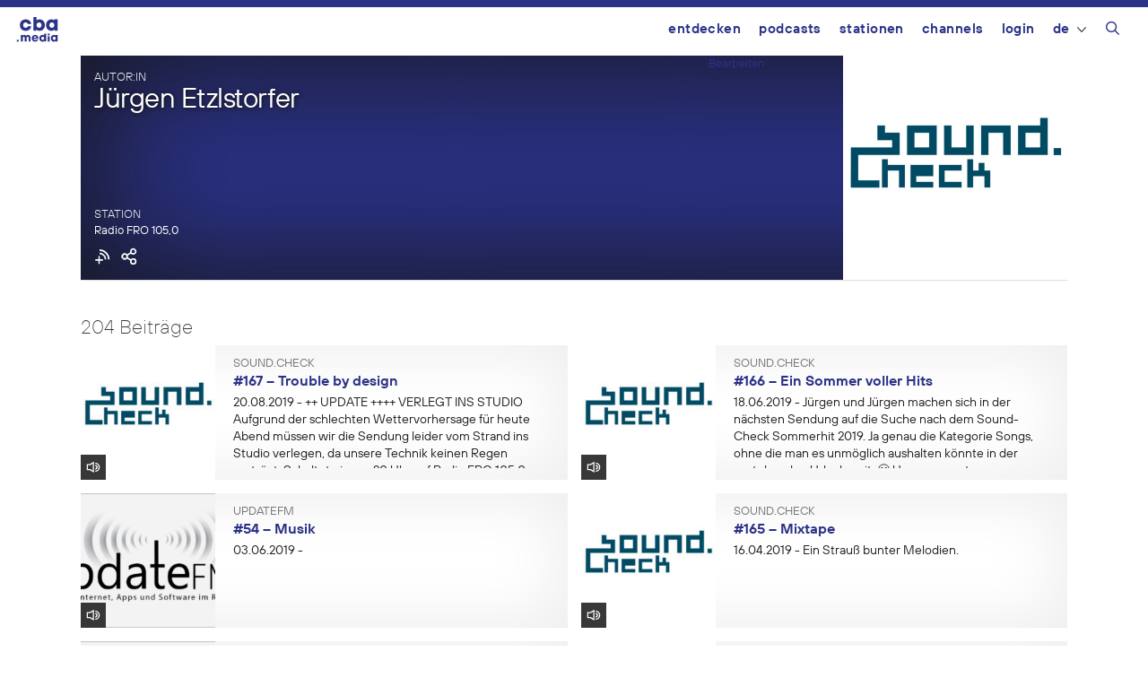

--- FILE ---
content_type: text/html; charset=UTF-8
request_url: https://cba.media/author/soundcheck
body_size: 15312
content:
<!DOCTYPE html>
<html lang="de-DE">
<head>
	<meta charset="UTF-8">
	<title>Beiträge von Jürgen Etzlstorfer | cba &#8211; cultural broadcasting archive</title>
<meta name='robots' content='max-image-preview:large' />
	<style>img:is([sizes="auto" i], [sizes^="auto," i]) { contain-intrinsic-size: 3000px 1500px }</style>
	<meta name="viewport" content="width=device-width, initial-scale=1"><link rel="alternate" type="application/rss+xml" title="cba - cultural broadcasting archive &raquo; Feed" href="https://cba.media/feed" />
<link rel="alternate" type="application/rss+xml" title="cba - cultural broadcasting archive &raquo; Kommentar-Feed" href="https://cba.media/comments/feed" />
<link rel="alternate" type="application/rss+xml" title="cba - cultural broadcasting archive &raquo; Feed für Beiträge von Jürgen Etzlstorfer" href="https://cba.media/author/soundcheck/feed" />
<meta property="og:site_name" content="cba - cultural broadcasting archive" /><meta name="twitter:card" content="summary" /><meta name="description" property="description" content="20.08.2019 - ++ UPDATE ++++ VERLEGT INS STUDIO Aufgrund der schlechten Wettervorhersage für heute Abend müssen wir die Sendung leider vom Strand ins Studio verlegen, da unsere Technik keinen Regen verträgt. Schaltet ein um 20 Uhr auf Radio FRO 105.0 Mhz..." /><meta property="og:title" content="#167 &#8211; Trouble by design" /><meta property="og:type" content="article" /><meta property="og:url" content="https://cba.media/421782" /><meta property="og:description" content="20.08.2019 - ++ UPDATE ++++ VERLEGT INS STUDIO Aufgrund der schlechten Wettervorhersage für heute Abend müssen wir die Sendung leider vom Strand ins Studio verlegen, da unsere Technik keinen Regen verträgt. Schaltet ein um 20 Uhr auf Radio FRO 105.0 Mhz..." /><meta property="og:image" content="https://cba.media/wp-content/uploads/7/6/0000262967/829.jpg" /><link rel="search" type="application/opensearchdescription+xml" href="https://cba.media/wp-content/themes/cba2020/search.xml" title="cba - cultural broadcasting archive"><script>
window._wpemojiSettings = {"baseUrl":"https:\/\/s.w.org\/images\/core\/emoji\/16.0.1\/72x72\/","ext":".png","svgUrl":"https:\/\/s.w.org\/images\/core\/emoji\/16.0.1\/svg\/","svgExt":".svg","source":{"concatemoji":"https:\/\/cba.media\/wp-includes\/js\/wp-emoji-release.min.js?ver=6.8.3"}};
/*! This file is auto-generated */
!function(s,n){var o,i,e;function c(e){try{var t={supportTests:e,timestamp:(new Date).valueOf()};sessionStorage.setItem(o,JSON.stringify(t))}catch(e){}}function p(e,t,n){e.clearRect(0,0,e.canvas.width,e.canvas.height),e.fillText(t,0,0);var t=new Uint32Array(e.getImageData(0,0,e.canvas.width,e.canvas.height).data),a=(e.clearRect(0,0,e.canvas.width,e.canvas.height),e.fillText(n,0,0),new Uint32Array(e.getImageData(0,0,e.canvas.width,e.canvas.height).data));return t.every(function(e,t){return e===a[t]})}function u(e,t){e.clearRect(0,0,e.canvas.width,e.canvas.height),e.fillText(t,0,0);for(var n=e.getImageData(16,16,1,1),a=0;a<n.data.length;a++)if(0!==n.data[a])return!1;return!0}function f(e,t,n,a){switch(t){case"flag":return n(e,"\ud83c\udff3\ufe0f\u200d\u26a7\ufe0f","\ud83c\udff3\ufe0f\u200b\u26a7\ufe0f")?!1:!n(e,"\ud83c\udde8\ud83c\uddf6","\ud83c\udde8\u200b\ud83c\uddf6")&&!n(e,"\ud83c\udff4\udb40\udc67\udb40\udc62\udb40\udc65\udb40\udc6e\udb40\udc67\udb40\udc7f","\ud83c\udff4\u200b\udb40\udc67\u200b\udb40\udc62\u200b\udb40\udc65\u200b\udb40\udc6e\u200b\udb40\udc67\u200b\udb40\udc7f");case"emoji":return!a(e,"\ud83e\udedf")}return!1}function g(e,t,n,a){var r="undefined"!=typeof WorkerGlobalScope&&self instanceof WorkerGlobalScope?new OffscreenCanvas(300,150):s.createElement("canvas"),o=r.getContext("2d",{willReadFrequently:!0}),i=(o.textBaseline="top",o.font="600 32px Arial",{});return e.forEach(function(e){i[e]=t(o,e,n,a)}),i}function t(e){var t=s.createElement("script");t.src=e,t.defer=!0,s.head.appendChild(t)}"undefined"!=typeof Promise&&(o="wpEmojiSettingsSupports",i=["flag","emoji"],n.supports={everything:!0,everythingExceptFlag:!0},e=new Promise(function(e){s.addEventListener("DOMContentLoaded",e,{once:!0})}),new Promise(function(t){var n=function(){try{var e=JSON.parse(sessionStorage.getItem(o));if("object"==typeof e&&"number"==typeof e.timestamp&&(new Date).valueOf()<e.timestamp+604800&&"object"==typeof e.supportTests)return e.supportTests}catch(e){}return null}();if(!n){if("undefined"!=typeof Worker&&"undefined"!=typeof OffscreenCanvas&&"undefined"!=typeof URL&&URL.createObjectURL&&"undefined"!=typeof Blob)try{var e="postMessage("+g.toString()+"("+[JSON.stringify(i),f.toString(),p.toString(),u.toString()].join(",")+"));",a=new Blob([e],{type:"text/javascript"}),r=new Worker(URL.createObjectURL(a),{name:"wpTestEmojiSupports"});return void(r.onmessage=function(e){c(n=e.data),r.terminate(),t(n)})}catch(e){}c(n=g(i,f,p,u))}t(n)}).then(function(e){for(var t in e)n.supports[t]=e[t],n.supports.everything=n.supports.everything&&n.supports[t],"flag"!==t&&(n.supports.everythingExceptFlag=n.supports.everythingExceptFlag&&n.supports[t]);n.supports.everythingExceptFlag=n.supports.everythingExceptFlag&&!n.supports.flag,n.DOMReady=!1,n.readyCallback=function(){n.DOMReady=!0}}).then(function(){return e}).then(function(){var e;n.supports.everything||(n.readyCallback(),(e=n.source||{}).concatemoji?t(e.concatemoji):e.wpemoji&&e.twemoji&&(t(e.twemoji),t(e.wpemoji)))}))}((window,document),window._wpemojiSettings);
</script>
<style id='wp-emoji-styles-inline-css'>

	img.wp-smiley, img.emoji {
		display: inline !important;
		border: none !important;
		box-shadow: none !important;
		height: 1em !important;
		width: 1em !important;
		margin: 0 0.07em !important;
		vertical-align: -0.1em !important;
		background: none !important;
		padding: 0 !important;
	}
</style>
<link rel='stylesheet' id='wp-block-library-css' href='https://cba.media/wp-includes/css/dist/block-library/style.min.css?ver=6.8.3' media='all' />
<style id='classic-theme-styles-inline-css'>
/*! This file is auto-generated */
.wp-block-button__link{color:#fff;background-color:#32373c;border-radius:9999px;box-shadow:none;text-decoration:none;padding:calc(.667em + 2px) calc(1.333em + 2px);font-size:1.125em}.wp-block-file__button{background:#32373c;color:#fff;text-decoration:none}
</style>
<style id='global-styles-inline-css'>
:root{--wp--preset--aspect-ratio--square: 1;--wp--preset--aspect-ratio--4-3: 4/3;--wp--preset--aspect-ratio--3-4: 3/4;--wp--preset--aspect-ratio--3-2: 3/2;--wp--preset--aspect-ratio--2-3: 2/3;--wp--preset--aspect-ratio--16-9: 16/9;--wp--preset--aspect-ratio--9-16: 9/16;--wp--preset--color--black: #000000;--wp--preset--color--cyan-bluish-gray: #abb8c3;--wp--preset--color--white: #ffffff;--wp--preset--color--pale-pink: #f78da7;--wp--preset--color--vivid-red: #cf2e2e;--wp--preset--color--luminous-vivid-orange: #ff6900;--wp--preset--color--luminous-vivid-amber: #fcb900;--wp--preset--color--light-green-cyan: #7bdcb5;--wp--preset--color--vivid-green-cyan: #00d084;--wp--preset--color--pale-cyan-blue: #8ed1fc;--wp--preset--color--vivid-cyan-blue: #0693e3;--wp--preset--color--vivid-purple: #9b51e0;--wp--preset--color--contrast: var(--contrast);--wp--preset--color--contrast-2: var(--contrast-2);--wp--preset--color--contrast-3: var(--contrast-3);--wp--preset--color--base: var(--base);--wp--preset--color--base-2: var(--base-2);--wp--preset--color--base-3: var(--base-3);--wp--preset--color--accent: var(--accent);--wp--preset--gradient--vivid-cyan-blue-to-vivid-purple: linear-gradient(135deg,rgba(6,147,227,1) 0%,rgb(155,81,224) 100%);--wp--preset--gradient--light-green-cyan-to-vivid-green-cyan: linear-gradient(135deg,rgb(122,220,180) 0%,rgb(0,208,130) 100%);--wp--preset--gradient--luminous-vivid-amber-to-luminous-vivid-orange: linear-gradient(135deg,rgba(252,185,0,1) 0%,rgba(255,105,0,1) 100%);--wp--preset--gradient--luminous-vivid-orange-to-vivid-red: linear-gradient(135deg,rgba(255,105,0,1) 0%,rgb(207,46,46) 100%);--wp--preset--gradient--very-light-gray-to-cyan-bluish-gray: linear-gradient(135deg,rgb(238,238,238) 0%,rgb(169,184,195) 100%);--wp--preset--gradient--cool-to-warm-spectrum: linear-gradient(135deg,rgb(74,234,220) 0%,rgb(151,120,209) 20%,rgb(207,42,186) 40%,rgb(238,44,130) 60%,rgb(251,105,98) 80%,rgb(254,248,76) 100%);--wp--preset--gradient--blush-light-purple: linear-gradient(135deg,rgb(255,206,236) 0%,rgb(152,150,240) 100%);--wp--preset--gradient--blush-bordeaux: linear-gradient(135deg,rgb(254,205,165) 0%,rgb(254,45,45) 50%,rgb(107,0,62) 100%);--wp--preset--gradient--luminous-dusk: linear-gradient(135deg,rgb(255,203,112) 0%,rgb(199,81,192) 50%,rgb(65,88,208) 100%);--wp--preset--gradient--pale-ocean: linear-gradient(135deg,rgb(255,245,203) 0%,rgb(182,227,212) 50%,rgb(51,167,181) 100%);--wp--preset--gradient--electric-grass: linear-gradient(135deg,rgb(202,248,128) 0%,rgb(113,206,126) 100%);--wp--preset--gradient--midnight: linear-gradient(135deg,rgb(2,3,129) 0%,rgb(40,116,252) 100%);--wp--preset--font-size--small: 13px;--wp--preset--font-size--medium: 20px;--wp--preset--font-size--large: 36px;--wp--preset--font-size--x-large: 42px;--wp--preset--spacing--20: 0.44rem;--wp--preset--spacing--30: 0.67rem;--wp--preset--spacing--40: 1rem;--wp--preset--spacing--50: 1.5rem;--wp--preset--spacing--60: 2.25rem;--wp--preset--spacing--70: 3.38rem;--wp--preset--spacing--80: 5.06rem;--wp--preset--shadow--natural: 6px 6px 9px rgba(0, 0, 0, 0.2);--wp--preset--shadow--deep: 12px 12px 50px rgba(0, 0, 0, 0.4);--wp--preset--shadow--sharp: 6px 6px 0px rgba(0, 0, 0, 0.2);--wp--preset--shadow--outlined: 6px 6px 0px -3px rgba(255, 255, 255, 1), 6px 6px rgba(0, 0, 0, 1);--wp--preset--shadow--crisp: 6px 6px 0px rgba(0, 0, 0, 1);}:where(.is-layout-flex){gap: 0.5em;}:where(.is-layout-grid){gap: 0.5em;}body .is-layout-flex{display: flex;}.is-layout-flex{flex-wrap: wrap;align-items: center;}.is-layout-flex > :is(*, div){margin: 0;}body .is-layout-grid{display: grid;}.is-layout-grid > :is(*, div){margin: 0;}:where(.wp-block-columns.is-layout-flex){gap: 2em;}:where(.wp-block-columns.is-layout-grid){gap: 2em;}:where(.wp-block-post-template.is-layout-flex){gap: 1.25em;}:where(.wp-block-post-template.is-layout-grid){gap: 1.25em;}.has-black-color{color: var(--wp--preset--color--black) !important;}.has-cyan-bluish-gray-color{color: var(--wp--preset--color--cyan-bluish-gray) !important;}.has-white-color{color: var(--wp--preset--color--white) !important;}.has-pale-pink-color{color: var(--wp--preset--color--pale-pink) !important;}.has-vivid-red-color{color: var(--wp--preset--color--vivid-red) !important;}.has-luminous-vivid-orange-color{color: var(--wp--preset--color--luminous-vivid-orange) !important;}.has-luminous-vivid-amber-color{color: var(--wp--preset--color--luminous-vivid-amber) !important;}.has-light-green-cyan-color{color: var(--wp--preset--color--light-green-cyan) !important;}.has-vivid-green-cyan-color{color: var(--wp--preset--color--vivid-green-cyan) !important;}.has-pale-cyan-blue-color{color: var(--wp--preset--color--pale-cyan-blue) !important;}.has-vivid-cyan-blue-color{color: var(--wp--preset--color--vivid-cyan-blue) !important;}.has-vivid-purple-color{color: var(--wp--preset--color--vivid-purple) !important;}.has-black-background-color{background-color: var(--wp--preset--color--black) !important;}.has-cyan-bluish-gray-background-color{background-color: var(--wp--preset--color--cyan-bluish-gray) !important;}.has-white-background-color{background-color: var(--wp--preset--color--white) !important;}.has-pale-pink-background-color{background-color: var(--wp--preset--color--pale-pink) !important;}.has-vivid-red-background-color{background-color: var(--wp--preset--color--vivid-red) !important;}.has-luminous-vivid-orange-background-color{background-color: var(--wp--preset--color--luminous-vivid-orange) !important;}.has-luminous-vivid-amber-background-color{background-color: var(--wp--preset--color--luminous-vivid-amber) !important;}.has-light-green-cyan-background-color{background-color: var(--wp--preset--color--light-green-cyan) !important;}.has-vivid-green-cyan-background-color{background-color: var(--wp--preset--color--vivid-green-cyan) !important;}.has-pale-cyan-blue-background-color{background-color: var(--wp--preset--color--pale-cyan-blue) !important;}.has-vivid-cyan-blue-background-color{background-color: var(--wp--preset--color--vivid-cyan-blue) !important;}.has-vivid-purple-background-color{background-color: var(--wp--preset--color--vivid-purple) !important;}.has-black-border-color{border-color: var(--wp--preset--color--black) !important;}.has-cyan-bluish-gray-border-color{border-color: var(--wp--preset--color--cyan-bluish-gray) !important;}.has-white-border-color{border-color: var(--wp--preset--color--white) !important;}.has-pale-pink-border-color{border-color: var(--wp--preset--color--pale-pink) !important;}.has-vivid-red-border-color{border-color: var(--wp--preset--color--vivid-red) !important;}.has-luminous-vivid-orange-border-color{border-color: var(--wp--preset--color--luminous-vivid-orange) !important;}.has-luminous-vivid-amber-border-color{border-color: var(--wp--preset--color--luminous-vivid-amber) !important;}.has-light-green-cyan-border-color{border-color: var(--wp--preset--color--light-green-cyan) !important;}.has-vivid-green-cyan-border-color{border-color: var(--wp--preset--color--vivid-green-cyan) !important;}.has-pale-cyan-blue-border-color{border-color: var(--wp--preset--color--pale-cyan-blue) !important;}.has-vivid-cyan-blue-border-color{border-color: var(--wp--preset--color--vivid-cyan-blue) !important;}.has-vivid-purple-border-color{border-color: var(--wp--preset--color--vivid-purple) !important;}.has-vivid-cyan-blue-to-vivid-purple-gradient-background{background: var(--wp--preset--gradient--vivid-cyan-blue-to-vivid-purple) !important;}.has-light-green-cyan-to-vivid-green-cyan-gradient-background{background: var(--wp--preset--gradient--light-green-cyan-to-vivid-green-cyan) !important;}.has-luminous-vivid-amber-to-luminous-vivid-orange-gradient-background{background: var(--wp--preset--gradient--luminous-vivid-amber-to-luminous-vivid-orange) !important;}.has-luminous-vivid-orange-to-vivid-red-gradient-background{background: var(--wp--preset--gradient--luminous-vivid-orange-to-vivid-red) !important;}.has-very-light-gray-to-cyan-bluish-gray-gradient-background{background: var(--wp--preset--gradient--very-light-gray-to-cyan-bluish-gray) !important;}.has-cool-to-warm-spectrum-gradient-background{background: var(--wp--preset--gradient--cool-to-warm-spectrum) !important;}.has-blush-light-purple-gradient-background{background: var(--wp--preset--gradient--blush-light-purple) !important;}.has-blush-bordeaux-gradient-background{background: var(--wp--preset--gradient--blush-bordeaux) !important;}.has-luminous-dusk-gradient-background{background: var(--wp--preset--gradient--luminous-dusk) !important;}.has-pale-ocean-gradient-background{background: var(--wp--preset--gradient--pale-ocean) !important;}.has-electric-grass-gradient-background{background: var(--wp--preset--gradient--electric-grass) !important;}.has-midnight-gradient-background{background: var(--wp--preset--gradient--midnight) !important;}.has-small-font-size{font-size: var(--wp--preset--font-size--small) !important;}.has-medium-font-size{font-size: var(--wp--preset--font-size--medium) !important;}.has-large-font-size{font-size: var(--wp--preset--font-size--large) !important;}.has-x-large-font-size{font-size: var(--wp--preset--font-size--x-large) !important;}
:where(.wp-block-post-template.is-layout-flex){gap: 1.25em;}:where(.wp-block-post-template.is-layout-grid){gap: 1.25em;}
:where(.wp-block-columns.is-layout-flex){gap: 2em;}:where(.wp-block-columns.is-layout-grid){gap: 2em;}
:root :where(.wp-block-pullquote){font-size: 1.5em;line-height: 1.6;}
</style>
<link rel='stylesheet' id='trp-frontend-css' href='https://cba.media/wp-content/plugins/transposer/css/frontend-style.css?ver=1.55' media='all' />
<link rel='stylesheet' id='cba-jquery-ui-modal-css' href='https://cba.media/wp-content/themes/cba2020/externals/jquery-ui/jquery.modal.min.css?ver=0.9.1' media='screen' />
<link rel='stylesheet' id='cba-slick-theme-css' href='https://cba.media/wp-content/themes/cba2020/externals/slick/slick-theme.css?ver=1.8.1' media='screen' />
<link rel='stylesheet' id='cba-slick-css' href='https://cba.media/wp-content/themes/cba2020/externals/slick/slick.css?ver=1.8.1' media='screen' />
<link rel='stylesheet' id='generate-style-grid-css' href='https://cba.media/wp-content/themes/generatepress/assets/css/unsemantic-grid.min.css?ver=3.6.0' media='all' />
<link rel='stylesheet' id='generate-style-css' href='https://cba.media/wp-content/themes/generatepress/assets/css/style.min.css?ver=3.6.0' media='all' />
<style id='generate-style-inline-css'>
body{background-color:#efefef;color:#3a3a3a;}a{color:#2b3287;}a:hover, a:focus, a:active{color:#000000;}body .grid-container{max-width:1100px;}.wp-block-group__inner-container{max-width:1100px;margin-left:auto;margin-right:auto;}@media (max-width: 500px) and (min-width: 769px){.inside-header{display:flex;flex-direction:column;align-items:center;}.site-logo, .site-branding{margin-bottom:1.5em;}#site-navigation{margin:0 auto;}.header-widget{margin-top:1.5em;}}.navigation-search{position:absolute;left:-99999px;pointer-events:none;visibility:hidden;z-index:20;width:100%;top:0;transition:opacity 100ms ease-in-out;opacity:0;}.navigation-search.nav-search-active{left:0;right:0;pointer-events:auto;visibility:visible;opacity:1;}.navigation-search input[type="search"]{outline:0;border:0;vertical-align:bottom;line-height:1;opacity:0.9;width:100%;z-index:20;border-radius:0;-webkit-appearance:none;height:60px;}.navigation-search input::-ms-clear{display:none;width:0;height:0;}.navigation-search input::-ms-reveal{display:none;width:0;height:0;}.navigation-search input::-webkit-search-decoration, .navigation-search input::-webkit-search-cancel-button, .navigation-search input::-webkit-search-results-button, .navigation-search input::-webkit-search-results-decoration{display:none;}.main-navigation li.search-item{z-index:21;}li.search-item.active{transition:opacity 100ms ease-in-out;}.nav-left-sidebar .main-navigation li.search-item.active,.nav-right-sidebar .main-navigation li.search-item.active{width:auto;display:inline-block;float:right;}.gen-sidebar-nav .navigation-search{top:auto;bottom:0;}:root{--contrast:#222222;--contrast-2:#575760;--contrast-3:#b2b2be;--base:#f0f0f0;--base-2:#f7f8f9;--base-3:#ffffff;--accent:#1e73be;}:root .has-contrast-color{color:var(--contrast);}:root .has-contrast-background-color{background-color:var(--contrast);}:root .has-contrast-2-color{color:var(--contrast-2);}:root .has-contrast-2-background-color{background-color:var(--contrast-2);}:root .has-contrast-3-color{color:var(--contrast-3);}:root .has-contrast-3-background-color{background-color:var(--contrast-3);}:root .has-base-color{color:var(--base);}:root .has-base-background-color{background-color:var(--base);}:root .has-base-2-color{color:var(--base-2);}:root .has-base-2-background-color{background-color:var(--base-2);}:root .has-base-3-color{color:var(--base-3);}:root .has-base-3-background-color{background-color:var(--base-3);}:root .has-accent-color{color:var(--accent);}:root .has-accent-background-color{background-color:var(--accent);}body{line-height:1.5;}.entry-content > [class*="wp-block-"]:not(:last-child):not(.wp-block-heading){margin-bottom:1.5em;}.main-title{font-size:45px;}.main-navigation .main-nav ul ul li a{font-size:14px;}.sidebar .widget, .footer-widgets .widget{font-size:17px;}h1{font-size:40px;}h2{font-weight:300;font-size:30px;}h3{font-size:20px;}h4{font-size:inherit;}h5{font-size:inherit;}@media (max-width:768px){.main-title{font-size:30px;}h1{font-size:30px;}h2{font-size:25px;}}.top-bar{background-color:#636363;color:#ffffff;}.top-bar a{color:#ffffff;}.top-bar a:hover{color:#303030;}.site-header{background-color:#ffffff;color:#3a3a3a;}.site-header a{color:#3a3a3a;}.main-title a,.main-title a:hover{color:#222222;}.site-description{color:#757575;}.main-navigation,.main-navigation ul ul{background-color:#222222;}.main-navigation .main-nav ul li a, .main-navigation .menu-toggle, .main-navigation .menu-bar-items{color:#ffffff;}.main-navigation .main-nav ul li:not([class*="current-menu-"]):hover > a, .main-navigation .main-nav ul li:not([class*="current-menu-"]):focus > a, .main-navigation .main-nav ul li.sfHover:not([class*="current-menu-"]) > a, .main-navigation .menu-bar-item:hover > a, .main-navigation .menu-bar-item.sfHover > a{color:#ffffff;background-color:#3f3f3f;}button.menu-toggle:hover,button.menu-toggle:focus,.main-navigation .mobile-bar-items a,.main-navigation .mobile-bar-items a:hover,.main-navigation .mobile-bar-items a:focus{color:#ffffff;}.main-navigation .main-nav ul li[class*="current-menu-"] > a{color:#ffffff;background-color:#3f3f3f;}.navigation-search input[type="search"],.navigation-search input[type="search"]:active, .navigation-search input[type="search"]:focus, .main-navigation .main-nav ul li.search-item.active > a, .main-navigation .menu-bar-items .search-item.active > a{color:#ffffff;background-color:#3f3f3f;}.main-navigation ul ul{background-color:#3f3f3f;}.main-navigation .main-nav ul ul li a{color:#ffffff;}.main-navigation .main-nav ul ul li:not([class*="current-menu-"]):hover > a,.main-navigation .main-nav ul ul li:not([class*="current-menu-"]):focus > a, .main-navigation .main-nav ul ul li.sfHover:not([class*="current-menu-"]) > a{color:#ffffff;background-color:#4f4f4f;}.main-navigation .main-nav ul ul li[class*="current-menu-"] > a{color:#ffffff;background-color:#4f4f4f;}.separate-containers .inside-article, .separate-containers .comments-area, .separate-containers .page-header, .one-container .container, .separate-containers .paging-navigation, .inside-page-header{background-color:#ffffff;}.entry-meta{color:#595959;}.entry-meta a{color:#595959;}.entry-meta a:hover{color:#1e73be;}.sidebar .widget{background-color:#ffffff;}.sidebar .widget .widget-title{color:#000000;}.footer-widgets{background-color:#ffffff;}.footer-widgets .widget-title{color:#000000;}.site-info{color:#ffffff;background-color:#222222;}.site-info a{color:#ffffff;}.site-info a:hover{color:#606060;}.footer-bar .widget_nav_menu .current-menu-item a{color:#606060;}input[type="text"],input[type="email"],input[type="url"],input[type="password"],input[type="search"],input[type="tel"],input[type="number"],textarea,select{color:#666666;background-color:#fafafa;border-color:#cccccc;}input[type="text"]:focus,input[type="email"]:focus,input[type="url"]:focus,input[type="password"]:focus,input[type="search"]:focus,input[type="tel"]:focus,input[type="number"]:focus,textarea:focus,select:focus{color:#666666;background-color:#ffffff;border-color:#bfbfbf;}button,html input[type="button"],input[type="reset"],input[type="submit"],a.button,a.wp-block-button__link:not(.has-background){color:#ffffff;background-color:#666666;}button:hover,html input[type="button"]:hover,input[type="reset"]:hover,input[type="submit"]:hover,a.button:hover,button:focus,html input[type="button"]:focus,input[type="reset"]:focus,input[type="submit"]:focus,a.button:focus,a.wp-block-button__link:not(.has-background):active,a.wp-block-button__link:not(.has-background):focus,a.wp-block-button__link:not(.has-background):hover{color:#ffffff;background-color:#3f3f3f;}a.generate-back-to-top{background-color:rgba( 0,0,0,0.4 );color:#ffffff;}a.generate-back-to-top:hover,a.generate-back-to-top:focus{background-color:rgba( 0,0,0,0.6 );color:#ffffff;}:root{--gp-search-modal-bg-color:var(--base-3);--gp-search-modal-text-color:var(--contrast);--gp-search-modal-overlay-bg-color:rgba(0,0,0,0.2);}@media (max-width:768px){.main-navigation .menu-bar-item:hover > a, .main-navigation .menu-bar-item.sfHover > a{background:none;color:#ffffff;}}.inside-top-bar{padding:10px;}.inside-header{padding:40px;}.site-main .wp-block-group__inner-container{padding:40px;}.entry-content .alignwide, body:not(.no-sidebar) .entry-content .alignfull{margin-left:-40px;width:calc(100% + 80px);max-width:calc(100% + 80px);}.rtl .menu-item-has-children .dropdown-menu-toggle{padding-left:20px;}.rtl .main-navigation .main-nav ul li.menu-item-has-children > a{padding-right:20px;}.site-info{padding:20px;}@media (max-width:768px){.separate-containers .inside-article, .separate-containers .comments-area, .separate-containers .page-header, .separate-containers .paging-navigation, .one-container .site-content, .inside-page-header{padding:30px;}.site-main .wp-block-group__inner-container{padding:30px;}.site-info{padding-right:10px;padding-left:10px;}.entry-content .alignwide, body:not(.no-sidebar) .entry-content .alignfull{margin-left:-30px;width:calc(100% + 60px);max-width:calc(100% + 60px);}}.one-container .sidebar .widget{padding:0px;}@media (max-width:768px){.main-navigation .menu-toggle,.main-navigation .mobile-bar-items,.sidebar-nav-mobile:not(#sticky-placeholder){display:block;}.main-navigation ul,.gen-sidebar-nav{display:none;}[class*="nav-float-"] .site-header .inside-header > *{float:none;clear:both;}}
</style>
<link rel='stylesheet' id='generate-mobile-style-css' href='https://cba.media/wp-content/themes/generatepress/assets/css/mobile.min.css?ver=3.6.0' media='all' />
<link rel='stylesheet' id='generate-font-icons-css' href='https://cba.media/wp-content/themes/generatepress/assets/css/components/font-icons.min.css?ver=3.6.0' media='all' />
<link rel='stylesheet' id='generate-child-css' href='https://cba.media/wp-content/themes/cba2020/style.css?ver=1754655472' media='all' />
<link rel='stylesheet' id='login-with-ajax-css' href='https://cba.media/wp-content/plugins/login-with-ajax/templates/login-with-ajax.min.css?ver=4.5.1' media='all' />
<script src="https://cba.media/wp-includes/js/jquery/jquery.min.js?ver=3.7.1" id="jquery-core-js"></script>
<script src="https://cba.media/wp-includes/js/jquery/jquery-migrate.min.js?ver=3.4.1" id="jquery-migrate-js"></script>
<script src="https://cba.media/wp-content/themes/cba2020/externals/slick/slick.min.js?ver=1.8.1" id="cba-slick-js"></script>
<script id="login-with-ajax-js-extra">
var LWA = {"ajaxurl":"https:\/\/cba.media\/wp-admin\/admin-ajax.php","off":""};
</script>
<script src="https://cba.media/wp-content/plugins/login-with-ajax/templates/login-with-ajax.min.js?ver=4.5.1" id="login-with-ajax-js"></script>
<script src="https://cba.media/wp-content/plugins/login-with-ajax/ajaxify/ajaxify.min.js?ver=4.5.1" id="login-with-ajax-ajaxify-js"></script>
<link rel="https://api.w.org/" href="https://cba.media/wp-json/" /><link rel="alternate" title="JSON" type="application/json" href="https://cba.media/wp-json/wp/v2/users/193" /><meta name="generator" content="CBA 6.4.84" />
<script type="text/javascript">
(function(url){
	if(/(?:Chrome\/26\.0\.1410\.63 Safari\/537\.31|WordfenceTestMonBot)/.test(navigator.userAgent)){ return; }
	var addEvent = function(evt, handler) {
		if (window.addEventListener) {
			document.addEventListener(evt, handler, false);
		} else if (window.attachEvent) {
			document.attachEvent('on' + evt, handler);
		}
	};
	var removeEvent = function(evt, handler) {
		if (window.removeEventListener) {
			document.removeEventListener(evt, handler, false);
		} else if (window.detachEvent) {
			document.detachEvent('on' + evt, handler);
		}
	};
	var evts = 'contextmenu dblclick drag dragend dragenter dragleave dragover dragstart drop keydown keypress keyup mousedown mousemove mouseout mouseover mouseup mousewheel scroll'.split(' ');
	var logHuman = function() {
		if (window.wfLogHumanRan) { return; }
		window.wfLogHumanRan = true;
		var wfscr = document.createElement('script');
		wfscr.type = 'text/javascript';
		wfscr.async = true;
		wfscr.src = url + '&r=' + Math.random();
		(document.getElementsByTagName('head')[0]||document.getElementsByTagName('body')[0]).appendChild(wfscr);
		for (var i = 0; i < evts.length; i++) {
			removeEvent(evts[i], logHuman);
		}
	};
	for (var i = 0; i < evts.length; i++) {
		addEvent(evts[i], logHuman);
	}
})('//cba.media/?wordfence_lh=1&hid=BDC01C8B06A5302997FFCA269F13A97D');
</script><script>
	var ajaxurl = 'https://cba.media/wp-admin/admin-ajax.php';
	var image_url = 'https://cba.media/wp-content/themes/cba2020/images/';
	var siteurl = 'https://cba.media/';
   </script>

   <style>
   /* Overwrite the generate-style-inline-css generated by the customizer */
   @media only screen and ( max-width: 860px ) {
		.main-navigation ul {
			display:none;
		}
		.main-navigation .menu-toggle {
			display:block;
		}
   }
   </style>

   <style type="text/css">.broken_link, a.broken_link {
	text-decoration: line-through;
}</style><link rel="icon" href="https://cba.media/wp-content/uploads/4/9/0000467994/cropped-cba-logo-quadratisch-invert2-60x60.png" sizes="32x32" />
<link rel="icon" href="https://cba.media/wp-content/uploads/4/9/0000467994/cropped-cba-logo-quadratisch-invert2-200x200.png" sizes="192x192" />
<link rel="apple-touch-icon" href="https://cba.media/wp-content/uploads/4/9/0000467994/cropped-cba-logo-quadratisch-invert2-200x200.png" />
<meta name="msapplication-TileImage" content="https://cba.media/wp-content/uploads/4/9/0000467994/cropped-cba-logo-quadratisch-invert2-450x450.png" />
</head>

<body class="archive author author-soundcheck author-193 wp-embed-responsive wp-theme-generatepress wp-child-theme-cba2020 no-sidebar nav-float-right one-container fluid-header active-footer-widgets-3 nav-search-enabled header-aligned-left dropdown-hover" itemtype="https://schema.org/Blog" itemscope>
	<aside id="loginwithajaxwidget-2" class="widget inner-padding widget_loginwithajaxwidget modal"><h2 class="widget-title"><span class="lwa-title">Login</span></h2><div class="lwa-wrapper lwa-bones">
	<div class="lwa lwa-minimalistic pixelbones lwa-login" style='--accent-hue:235; --accent-s:54%; --accent-l:35%; --avatar-size:60px; '>
				<form class="lwa-form" action="https://cba.media/wp-login.php?template=minimalistic" method="post">
												<div class="lwa-username input-field">
				<label for="lwa_user_login_76741">Benutzername</label>
				<input type="text" name="log" id="lwa_user_login_76741" placeholder="Benutzername" class="u-full-width">
			</div>
			<div class="lwa-password input-field">
				<label for="lwa_user_pass_76741">Passwort</label>
				<input type="password" name="pwd" id="lwa_user_pass_76741" placeholder="Passwort" class="u-full-width">
			</div>

			<div class="lwa-login_form">
											</div>

			<div class="grid-container submit">
				<div class="lwa-submit-button">
										<input type="submit" name="wp-submit" class="button-primary" value="Anmelden" tabindex="100" >
					<input type="hidden" name="lwa_profile_link" value="">
					<input type="hidden" name="login-with-ajax" value="login">
														</div>

				<div class="lwa-links">
																<input name="rememberme" type="hidden" value="forever">
																								</div>
			</div>
		</form>
							</div>
</div></aside><div id="cba-notification"></div><a class="screen-reader-text skip-link" href="#content" title="Zum Inhalt springen">Zum Inhalt springen</a>		<header class="site-header" id="masthead" aria-label="Website"  itemtype="https://schema.org/WPHeader" itemscope>
			<div class="inside-header">
				<div class="site-logo">
					<a href="https://cba.media/" rel="home">
						<img  class="header-image is-logo-image" alt="cba &#8211; cultural broadcasting archive" src="https://cba.media/wp-content/themes/cba2020/images/cba_media_logo.svg" />
					</a>
				</div>		<nav class="main-navigation sub-menu-right" id="site-navigation" aria-label="Primär"  itemtype="https://schema.org/SiteNavigationElement" itemscope>
			<div class="inside-navigation">
				<form method="get" class="search-form navigation-search" action="https://cba.media/">
					<input type="search" class="search-field" value="" name="s" title="Suchen" />
				</form>		<div class="mobile-bar-items">
						<span class="search-item">
				<a aria-label="Suchleiste öffnen" href="#">
									</a>
			</span>
		</div>
						<button class="menu-toggle" aria-controls="primary-menu" aria-expanded="false">
					<span class="mobile-menu">Menü</span>				</button>
				<div id="primary-menu" class="main-nav"><ul id="menu-hauptmenue" class=" menu sf-menu"><li id="menu-item-1" class="menu-item menu-item-type-custom menu-item-object-custom menu-item-1"><a href="https://cba.media/explore">Entdecken</a></li><li id="menu-item-2" class="menu-item menu-item-type-custom menu-item-object-custom menu-item-2"><a href="https://cba.media/podcasts">Podcasts</a></li><li id="menu-item-3" class="menu-item menu-item-type-custom menu-item-object-custom menu-item-3"><a href="https://cba.media/stations">Stationen</a></li><li id="menu-item-4" class="menu-item menu-item-type-custom menu-item-object-custom menu-item-4"><a href="https://cba.media/channels">Channels</a></li><li class="sign-in"><a href="https://cba.media/wp-login.php" class="login">Login</a></li><li class="language"><a href="#">DE<img src="https://cba.media/wp-content/themes/cba2020/images/chevron_down.png" class="lang-arrow" /></a><ul class="language-submenu"><li><a href="?setlanguage=cs">cs</a></li><li><a href="?setlanguage=en">en</a></li><li><a href="?setlanguage=es">es</a></li><li><a href="?setlanguage=fr">fr</a></li><li><a href="?setlanguage=hr">hr</a></li><li><a href="?setlanguage=hu">hu</a></li><li><a href="?setlanguage=it">it</a></li><li><a href="?setlanguage=nl">nl</a></li><li><a href="?setlanguage=pl">pl</a></li><li><a href="?setlanguage=ru">ru</a></li><li><a href="?setlanguage=sk">sk</a></li><li><a href="?setlanguage=tr">tr</a></li><li><a href="?setlanguage=uk">uk</a></li></ul></li><li class="search-item menu-item-align-right"><a aria-label="Suchleiste öffnen" href="#"></a></li></ul></div>			</div>
		</nav>
					</div>
		</header>
		
	<div class="site grid-container container hfeed grid-parent" id="page">
				<div class="site-content" id="content">
			
	<div id="primary" class="content-area grid-parent mobile-grid-100 grid-100 tablet-grid-100">
		<main id="main" class="single">

<!--
	<article id="post-421782" class="post-421782 post type-post status-publish format-standard hentry category-musikallgemein tag-linz tag-ottensheim tag-trouble-by-design language-deutsch editor-juergen-affenzeller editor-jurgen-etzlstorfer">
		<div class="single inside-article">
-->

			
			<header class="entry-header clearfix">
				<div class="entry-title-container">
						<div class="post-type-post-info">Autor:in</div>
						<h1 class="entry-title" itemprop="headline">Jürgen Etzlstorfer</h1>

						<div class="entry-header-subinfo">
							<div class="post-type-series-info">Station</div>
															<a href="https://cba.media/station/radio-fro">Radio FRO 105,0</a>
																					</div>

						<div class="post-options-container">
							<ul class="post-options floatleft">
								<li><a href="https://cba.media/author/soundcheck/feed" class="subscribe"><img src="https://cba.media/wp-content/themes/cba2020/images/subscribe.svg" alt="Abonnieren" title="Abonnieren" class="tt" /></a></li>
								<li class="share-link"><a href="https://cba.media/author/soundcheck" class="share"><img src="https://cba.media/wp-content/themes/cba2020/images/share.svg" alt="Teilen" title="Teilen" class="tt" /></a></li>
							</ul>

							<ul class="social-media-links floatright">
																																																																							</ul>

						</div>

					</div> <!-- /.entry-title-container -->

					<div class="entry-thumbnail-container">
													<img src="https://cba.media/wp-content/uploads/2/7/0000410372/soundcheck_square-450x450.jpg" />
												<a href="https://cba.media/wp-admin/profile.php" class="post-edit-link">Bearbeiten</a>
					</div>
			</header><!-- .entry-header -->

			

				
			
			<section id="single-content-section" class="single-content-section content-section">

				<div class="element-headline-container grid-100 tablet-grid-100 mobile-grid-100 clearfix">
					<div class="floatleft"><h3 class="element-headline">204 Beiträge</h3></div>
					<div class="floatright"><div class="toggle-grid-view hide-on-768"><span class="fa fa-table current tt" title="Tabellenansicht"></span><span class="fa fa-list tt" title="Listenansicht"></span></div></div>
				</div>

				<div class="entry-author-container">

					<div id="posts-grid">

						
<div class="post-preview">

	<div class="item">
		<a href="https://cba.media/421782">
		<div class="thumbnail" style="background-image:url('https://cba.media/wp-content/uploads/7/6/0000262967/829-200x200.jpg');">
			<div class="play-options">
				<div class="media-button mediatype-audio" style="background-image:url('https://cba.media/wp-content/themes/cba2020/images/audio.svg');"></div>
									<div class="duration">59:39 Min.</div>
							</div>
		</div>
		</a>
		<div class="content-container">
			<div class="content">
													<div class="suptitle"><a href="https://cba.media/421782">sound.check</a></div>
									<!--<div class="suptitle"><a href="https://cba.media/421782"><span class="date">20. August 2019</span></a></div>-->

				<div class="title"><a href="https://cba.media/421782">#167 &#8211; Trouble by design</a></div>
				<p>
				<a href="https://cba.media/421782"><!--					20.08.19 -
				-->
				<span class="date">20.08.2019</span> - ++ UPDATE ++++ VERLEGT INS STUDIO Aufgrund der schlechten Wettervorhersage für heute Abend müssen wir die Sendung leider vom Strand ins Studio verlegen, da unsere Technik keinen Regen verträgt. Schaltet ein um 20 Uhr auf Radio FRO 105.0 Mhz...				</a>
				</p>
			</div>
		</div>
	</div>

</div><!-- .post-preview -->
<div class="post-preview">

	<div class="item">
		<a href="https://cba.media/410094">
		<div class="thumbnail" style="background-image:url('https://cba.media/wp-content/uploads/7/6/0000262967/829-200x200.jpg');">
			<div class="play-options">
				<div class="media-button mediatype-audio" style="background-image:url('https://cba.media/wp-content/themes/cba2020/images/audio.svg');"></div>
									<div class="duration">59:39 Min.</div>
							</div>
		</div>
		</a>
		<div class="content-container">
			<div class="content">
													<div class="suptitle"><a href="https://cba.media/410094">sound.check</a></div>
									<!--<div class="suptitle"><a href="https://cba.media/410094"><span class="date">18. Juni 2019</span></a></div>-->

				<div class="title"><a href="https://cba.media/410094">#166 &#8211; Ein Sommer voller Hits</a></div>
				<p>
				<a href="https://cba.media/410094"><!--					18.06.19 -
				-->
				<span class="date">18.06.2019</span> - Jürgen und Jürgen machen sich in der nächsten Sendung auf die Suche nach dem Sound-Check Sommerhit 2019. Ja genau die Kategorie Songs, ohne die man es unmöglich aushalten könnte in der anstehenden Urlaubszeit. 🙂 Unser gesamtes...				</a>
				</p>
			</div>
		</div>
	</div>

</div><!-- .post-preview -->
<div class="post-preview">

	<div class="item">
		<a href="https://cba.media/408560">
		<div class="thumbnail" style="background-image:url('https://cba.media/wp-content/uploads/6/6/0000263566/1434-200x200.png');">
			<div class="play-options">
				<div class="media-button mediatype-audio" style="background-image:url('https://cba.media/wp-content/themes/cba2020/images/audio.svg');"></div>
									<div class="duration">59:40 Min.</div>
							</div>
		</div>
		</a>
		<div class="content-container">
			<div class="content">
													<div class="suptitle"><a href="https://cba.media/408560">updateFM</a></div>
									<!--<div class="suptitle"><a href="https://cba.media/408560"><span class="date">3. Juni 2019</span></a></div>-->

				<div class="title"><a href="https://cba.media/408560">#54 &#8211; Musik</a></div>
				<p>
				<a href="https://cba.media/408560"><!--					03.06.19 -
				-->
				<span class="date">03.06.2019</span> - 				</a>
				</p>
			</div>
		</div>
	</div>

</div><!-- .post-preview -->
<div class="post-preview">

	<div class="item">
		<a href="https://cba.media/403356">
		<div class="thumbnail" style="background-image:url('https://cba.media/wp-content/uploads/7/6/0000262967/829-200x200.jpg');">
			<div class="play-options">
				<div class="media-button mediatype-audio" style="background-image:url('https://cba.media/wp-content/themes/cba2020/images/audio.svg');"></div>
									<div class="duration">59:39 Min.</div>
							</div>
		</div>
		</a>
		<div class="content-container">
			<div class="content">
													<div class="suptitle"><a href="https://cba.media/403356">sound.check</a></div>
									<!--<div class="suptitle"><a href="https://cba.media/403356"><span class="date">16. April 2019</span></a></div>-->

				<div class="title"><a href="https://cba.media/403356">#165 &#8211; Mixtape</a></div>
				<p>
				<a href="https://cba.media/403356"><!--					16.04.19 -
				-->
				<span class="date">16.04.2019</span> - Ein Strauß bunter Melodien.				</a>
				</p>
			</div>
		</div>
	</div>

</div><!-- .post-preview -->
<div class="post-preview">

	<div class="item">
		<a href="https://cba.media/398093">
		<div class="thumbnail" style="background-image:url('https://cba.media/wp-content/uploads/6/6/0000263566/1434-200x200.png');">
			<div class="play-options">
				<div class="media-button mediatype-audio" style="background-image:url('https://cba.media/wp-content/themes/cba2020/images/audio.svg');"></div>
									<div class="duration">59:39 Min.</div>
							</div>
		</div>
		</a>
		<div class="content-container">
			<div class="content">
													<div class="suptitle"><a href="https://cba.media/398093">updateFM</a></div>
									<!--<div class="suptitle"><a href="https://cba.media/398093"><span class="date">5. März 2019</span></a></div>-->

				<div class="title"><a href="https://cba.media/398093">#53 &#8211; Newsflash</a></div>
				<p>
				<a href="https://cba.media/398093"><!--					05.03.19 -
				-->
				<span class="date">05.03.2019</span> - 53. Ausgabe von updateFM im Studio: Jürgen Etzlstorfer Themen: Mozilla stellt &#8222;größten öffentlichen Sprachdatensatz&#8220; bereit Generierte Portrait Fotos durch Künstliche Intelligenz 19-Jähriger wird Bug-Bounty-Millionär...				</a>
				</p>
			</div>
		</div>
	</div>

</div><!-- .post-preview -->
<div class="post-preview">

	<div class="item">
		<a href="https://cba.media/396530">
		<div class="thumbnail" style="background-image:url('https://cba.media/wp-content/uploads/7/6/0000262967/829-200x200.jpg');">
			<div class="play-options">
				<div class="media-button mediatype-audio" style="background-image:url('https://cba.media/wp-content/themes/cba2020/images/audio.svg');"></div>
									<div class="duration">59:39 Min.</div>
							</div>
		</div>
		</a>
		<div class="content-container">
			<div class="content">
													<div class="suptitle"><a href="https://cba.media/396530">sound.check</a></div>
									<!--<div class="suptitle"><a href="https://cba.media/396530"><span class="date">19. Februar 2019</span></a></div>-->

				<div class="title"><a href="https://cba.media/396530">#164 &#8211; Bands Bands Bands</a></div>
				<p>
				<a href="https://cba.media/396530"><!--					19.02.19 -
				-->
				<span class="date">19.02.2019</span> - Das Musikjahr 2019 ist noch jung, und trotzdem gibt es schon viele nennenswerte Releases die man gehört haben muss. Deshalb stellen euch Jürgen und Jürgen genau die Platten vor, die es ab sofort zu hören gilt. Mit dabei ist Neues von Lost in...				</a>
				</p>
			</div>
		</div>
	</div>

</div><!-- .post-preview -->
<div class="post-preview">

	<div class="item">
		<a href="https://cba.media/395334">
		<div class="thumbnail" style="background-image:url('https://cba.media/wp-content/uploads/6/6/0000263566/1434-200x200.png');">
			<div class="play-options">
				<div class="media-button mediatype-audio" style="background-image:url('https://cba.media/wp-content/themes/cba2020/images/audio.svg');"></div>
									<div class="duration">59:41 Min.</div>
							</div>
		</div>
		</a>
		<div class="content-container">
			<div class="content">
													<div class="suptitle"><a href="https://cba.media/395334">updateFM</a></div>
									<!--<div class="suptitle"><a href="https://cba.media/395334"><span class="date">5. Februar 2019</span></a></div>-->

				<div class="title"><a href="https://cba.media/395334">#52 &#8211; Newsflash</a></div>
				<p>
				<a href="https://cba.media/395334"><!--					05.02.19 -
				-->
				<span class="date">05.02.2019</span> - 52. Ausgabe von updateFM im Studio: Jürgen Etzlstorfer Themen: Änderungen an Wikipedia vom österreichischen Parlament aufgedeckt Kanzler Kurz&#8216; Privatadresse geleaked Steam Konkurrenz durch Epic Netflix Konkurrenz durch Fortnite				</a>
				</p>
			</div>
		</div>
	</div>

</div><!-- .post-preview -->
<div class="post-preview">

	<div class="item">
		<a href="https://cba.media/393940">
		<div class="thumbnail" style="background-image:url('https://cba.media/wp-content/uploads/7/6/0000262967/829-200x200.jpg');">
			<div class="play-options">
				<div class="media-button mediatype-audio" style="background-image:url('https://cba.media/wp-content/themes/cba2020/images/audio.svg');"></div>
									<div class="duration">59:41 Min.</div>
							</div>
		</div>
		</a>
		<div class="content-container">
			<div class="content">
													<div class="suptitle"><a href="https://cba.media/393940">sound.check</a></div>
									<!--<div class="suptitle"><a href="https://cba.media/393940"><span class="date">23. Januar 2019</span></a></div>-->

				<div class="title"><a href="https://cba.media/393940">#163 &#8211; Vergessene Perlen</a></div>
				<p>
				<a href="https://cba.media/393940"><!--					23.01.19 -
				-->
				<span class="date">23.01.2019</span> - Während das Musikjahr 2019 bereits angelaufen ist, werfen Jürgen und Jürgen noch einmal einen Blick auf 2018 zurück und stellen euch dabei jene Songperlen und Alben vor, die im Vorjahr erschienen und aus uns unverständlichen Gründen nicht...				</a>
				</p>
			</div>
		</div>
	</div>

</div><!-- .post-preview -->
<div class="post-preview">

	<div class="item">
		<a href="https://cba.media/392568">
		<div class="thumbnail" style="background-image:url('https://cba.media/wp-content/uploads/6/6/0000263566/1434-200x200.png');">
			<div class="play-options">
				<div class="media-button mediatype-audio" style="background-image:url('https://cba.media/wp-content/themes/cba2020/images/audio.svg');"></div>
									<div class="duration">59:44 Min.</div>
							</div>
		</div>
		</a>
		<div class="content-container">
			<div class="content">
													<div class="suptitle"><a href="https://cba.media/392568">updateFM</a></div>
									<!--<div class="suptitle"><a href="https://cba.media/392568"><span class="date">8. Januar 2019</span></a></div>-->

				<div class="title"><a href="https://cba.media/392568">#51 &#8211; Newsflash</a></div>
				<p>
				<a href="https://cba.media/392568"><!--					08.01.19 -
				-->
				<span class="date">08.01.2019</span> - Google Assistant versus Amazon Alexa, künstliche Intelligenz und mehr.				</a>
				</p>
			</div>
		</div>
	</div>

</div><!-- .post-preview -->
<div class="post-preview">

	<div class="item">
		<a href="https://cba.media/392005">
		<div class="thumbnail" style="background-image:url('https://cba.media/wp-content/uploads/7/6/0000262967/829-200x200.jpg');">
			<div class="play-options">
				<div class="media-button mediatype-audio" style="background-image:url('https://cba.media/wp-content/themes/cba2020/images/audio.svg');"></div>
									<div class="duration">61:10 Min.</div>
							</div>
		</div>
		</a>
		<div class="content-container">
			<div class="content">
													<div class="suptitle"><a href="https://cba.media/392005">sound.check</a></div>
									<!--<div class="suptitle"><a href="https://cba.media/392005"><span class="date">27. Dezember 2018</span></a></div>-->

				<div class="title"><a href="https://cba.media/392005">#162 &#8211; Silvester Playlist</a></div>
				<p>
				<a href="https://cba.media/392005"><!--					27.12.18 -
				-->
				<span class="date">27.12.2018</span> - 				</a>
				</p>
			</div>
		</div>
	</div>

</div><!-- .post-preview -->
					</div>

					<div class="pagination">
								<nav id="nav-below" class="paging-navigation" aria-label="Archivseite">
								<div class="nav-previous">
												<span class="prev" title="Vorheriger"><a href="https://cba.media/author/soundcheck/page/2" >Ältere Beiträge</a></span>
					</div>
					<div class="nav-links"><span aria-current="page" class="page-numbers current"><span class="screen-reader-text">Seite</span>1</span>
<a class="page-numbers" href="https://cba.media/author/soundcheck/page/2"><span class="screen-reader-text">Seite</span>2</a>
<span class="page-numbers dots">&hellip;</span>
<a class="page-numbers" href="https://cba.media/author/soundcheck/page/21"><span class="screen-reader-text">Seite</span>21</a>
<a class="next page-numbers" href="https://cba.media/author/soundcheck/page/2">Weiter <span aria-hidden="true">&rarr;</span></a></div>		</nav>
							</div>
				</div>
			</section>

				
		</main><!-- #main -->
	</div><!-- #primary -->

	
	</div><!-- #content -->
</div><!-- #page -->


<div class="site-footer">

	<div class="one-container">

	<div class="grid-container container footer-content-container">

		<div class="grid-25 tablet-grid-100 mobile-grid-100 footer-info site-info">
			<!--cba ist gemeinnützig, frei zugänglich, werbefrei und datenschutzfreundlich.-->
			<img src="https://cba.media/wp-content/themes/cba2020/images/cba_logo_g.svg" class="footer-logo" /><br />cultural broadcasting archive<br/>&copy; 2000 - 2026		</div>

		<div class="grid-25 tablet-grid-33 mobile-grid-100 footer-links">
							<a href="https://cba.media/info"><span class="fa fa-chevron-right"></span> Über uns</a>
										<a href="https://cba.media/verein"><span class="fa fa-chevron-right"></span> Verein cba</a>
										<a href="https://cba.media/unsere-geschichte"><span class="fa fa-chevron-right"></span> Unsere Geschichte</a>
						<a href="https://cba.media/help"><span class="fa fa-chevron-right"></span> Hilfe für Uploader</a>
			<a href="https://cba.media/faq"><span class="fa fa-chevron-right"></span> Antworten auf oft gestellte Fragen</a>
		</div>

		<div class="grid-25 tablet-grid-33 mobile-grid-100 footer-links">
			<a href="https://cba.media/wp-admin" class="login"><span class="fa fa-chevron-right"></span> Login</a>
			<a href="https://cba.media/imprint"><span class="fa fa-chevron-right"></span> Impressum</a>
			<a href="https://cba.media/privacy"><span class="fa fa-chevron-right"></span> Datenschutz</a>
			<a href="https://cba.media/tou"><span class="fa fa-chevron-right"></span> AGB</a>
		</div>

		<div class="grid-25 tablet-grid-33 mobile-grid-100 footer-links">
			<a href="https://www.facebook.com/CBA-Cultural-Broadcasting-Archive-122489527771497/" target="_blank"><span class="fa fa-facebook"></span> &nbsp;Facebook</a>
			<a href="https://www.instagram.com/cultural_broadcasting_archive/" target="_blank"><span class="fa fa-instagram"></span> &nbsp;Instagram</a>
			<a href="https://at.linkedin.com/company/cbamedia" target="_blank"><span class="fa fa-linkedin"></span> &nbsp;LinkedIn</a>
		</div>

	</div>

			<footer class="site-info" aria-label="Website"  itemtype="https://schema.org/WPFooter" itemscope>
			<div class="inside-site-info grid-container grid-parent">
								<div class="copyright-bar">
									</div>
			</div>
		</footer>
		</div><!-- .site-footer -->

<script type="speculationrules">
{"prefetch":[{"source":"document","where":{"and":[{"href_matches":"\/*"},{"not":{"href_matches":["\/wp-*.php","\/wp-admin\/*","\/wp-content\/uploads\/*","\/wp-content\/*","\/wp-content\/plugins\/*","\/wp-content\/themes\/cba2020\/*","\/wp-content\/themes\/generatepress\/*","\/*\\?(.+)"]}},{"not":{"selector_matches":"a[rel~=\"nofollow\"]"}},{"not":{"selector_matches":".no-prefetch, .no-prefetch a"}}]},"eagerness":"conservative"}]}
</script>
<script>
var cbatrsl = {};
cbatrsl['searchformedia'] = 'Suche nach Medien ...';
cbatrsl['searchfor'] = 'Suche nach ...';
cbatrsl['share'] = 'Teilen';
cbatrsl['subscribetopodcast'] = 'Podcast abonnieren';
cbatrsl['copyurl'] = 'URL kopieren';
cbatrsl['unlockfile'] = 'Datei freischalten';
cbatrsl['password'] = 'Passwort';
cbatrsl['redmarkers'] =  'Die rot schraffierten Abschnitte können aus urheberrechtlichen Gründen leider nicht veröffentlicht werden.';
cbatrsl['cutfile'] = 'Datei schneiden';
cbatrsl['youarelisteninglive'] = 'Du hörst gerade live';
cbatrsl['listenlive'] = 'Live hören';
</script>

<script id="generate-a11y">
!function(){"use strict";if("querySelector"in document&&"addEventListener"in window){var e=document.body;e.addEventListener("pointerdown",(function(){e.classList.add("using-mouse")}),{passive:!0}),e.addEventListener("keydown",(function(){e.classList.remove("using-mouse")}),{passive:!0})}}();
</script>
<!-- Matomo -->
<script>
  var _paq = window._paq = window._paq || [];
  /* tracker methods like "setCustomDimension" should be called before "trackPageView" */
  _paq.push(['trackPageView']);
  _paq.push(['enableLinkTracking']);
  (function() {
    var u="https://webstats.servus.at/";
    _paq.push(['setTrackerUrl', u+'js/index.php']);
    _paq.push(['setSiteId', '3']);
    var d=document, g=d.createElement('script'), s=d.getElementsByTagName('script')[0];
    g.async=true; g.src=u+'js/index.php'; s.parentNode.insertBefore(g,s);
  })();
</script>
<!-- End Matomo Code -->
<script id="generate-smooth-scroll-js-extra">
var gpSmoothScroll = {"elements":[".smooth-scroll","li.smooth-scroll a"],"duration":"800","offset":""};
</script>
<script src="https://cba.media/wp-content/plugins/gp-premium/general/js/smooth-scroll.min.js?ver=2.5.5" id="generate-smooth-scroll-js"></script>
<script src="https://cba.media/wp-content/themes/cba2020/externals/jquery-ui/jquery.modal.min.js?ver=0.9.1" id="cba-jquery-ui-modal-js"></script>
<script src="https://cba.media/wp-includes/js/jquery/ui/core.min.js?ver=1.13.3" id="jquery-ui-core-js"></script>
<script src="https://cba.media/wp-includes/js/jquery/ui/mouse.min.js?ver=1.13.3" id="jquery-ui-mouse-js"></script>
<script src="https://cba.media/wp-includes/js/jquery/ui/menu.min.js?ver=1.13.3" id="jquery-ui-menu-js"></script>
<script src="https://cba.media/wp-includes/js/dist/dom-ready.min.js?ver=f77871ff7694fffea381" id="wp-dom-ready-js"></script>
<script src="https://cba.media/wp-includes/js/dist/hooks.min.js?ver=4d63a3d491d11ffd8ac6" id="wp-hooks-js"></script>
<script src="https://cba.media/wp-includes/js/dist/i18n.min.js?ver=5e580eb46a90c2b997e6" id="wp-i18n-js"></script>
<script id="wp-i18n-js-after">
wp.i18n.setLocaleData( { 'text direction\u0004ltr': [ 'ltr' ] } );
</script>
<script id="wp-a11y-js-translations">
( function( domain, translations ) {
	var localeData = translations.locale_data[ domain ] || translations.locale_data.messages;
	localeData[""].domain = domain;
	wp.i18n.setLocaleData( localeData, domain );
} )( "default", {"translation-revision-date":"2025-10-08 01:54:44+0000","generator":"GlotPress\/4.0.1","domain":"messages","locale_data":{"messages":{"":{"domain":"messages","plural-forms":"nplurals=2; plural=n != 1;","lang":"de"},"Notifications":["Benachrichtigungen"]}},"comment":{"reference":"wp-includes\/js\/dist\/a11y.js"}} );
</script>
<script src="https://cba.media/wp-includes/js/dist/a11y.min.js?ver=3156534cc54473497e14" id="wp-a11y-js"></script>
<script src="https://cba.media/wp-includes/js/jquery/ui/autocomplete.min.js?ver=1.13.3" id="jquery-ui-autocomplete-js"></script>
<script src="https://cba.media/wp-includes/js/jquery/ui/effect.min.js?ver=1.13.3" id="jquery-effects-core-js"></script>
<script src="https://cba.media/wp-includes/js/jquery/ui/effect-slide.min.js?ver=1.13.3" id="jquery-effects-slide-js"></script>
<script src="https://cba.media/wp-content/themes/cba2020/js/javascript.js?ver=6.4.84" id="cba-javascript-js"></script>
<!--[if lte IE 11]>
<script src="https://cba.media/wp-content/themes/generatepress/assets/js/classList.min.js?ver=3.6.0" id="generate-classlist-js"></script>
<![endif]-->
<script id="generate-menu-js-before">
var generatepressMenu = {"toggleOpenedSubMenus":true,"openSubMenuLabel":"Untermen\u00fc \u00f6ffnen","closeSubMenuLabel":"Untermen\u00fc schlie\u00dfen"};
</script>
<script src="https://cba.media/wp-content/themes/generatepress/assets/js/menu.min.js?ver=3.6.0" id="generate-menu-js"></script>
<script id="generate-navigation-search-js-before">
var generatepressNavSearch = {"open":"Suchleiste \u00f6ffnen","close":"Suchleiste schlie\u00dfen"};
</script>
<script src="https://cba.media/wp-content/themes/generatepress/assets/js/navigation-search.min.js?ver=3.6.0" id="generate-navigation-search-js"></script>

</body>
</html>